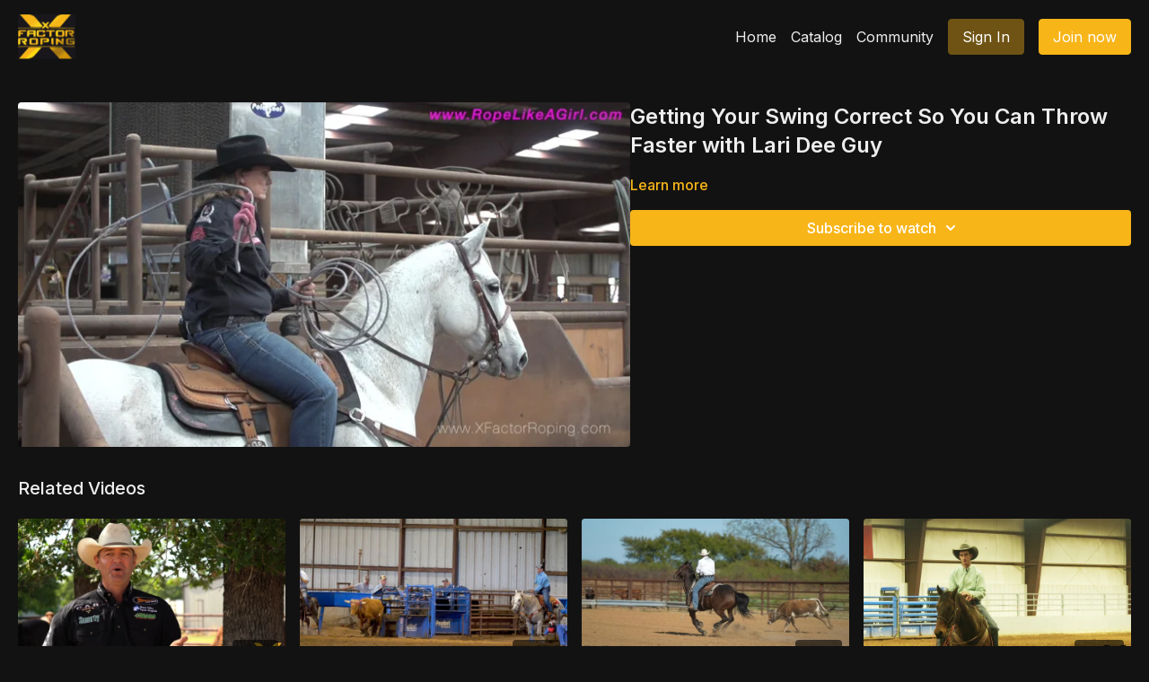

--- FILE ---
content_type: text/vnd.turbo-stream.html; charset=utf-8
request_url: https://watch.xfactorteamroping.com/programs/ott-getting-your-swing-correct-so-you-can-throw-faster-with-lari-dee-guy-heading-dummy-and-sled-work-s-d-s-d.turbo_stream?playlist_position=thumbnails&preview=false
body_size: 50
content:
<!DOCTYPE html><html><head><meta name="csrf-param" content="authenticity_token" />
<meta name="csrf-token" content="LwqAuGcj5ToqezrYgKLmvsg53ywntXnIEgAEAwgdkE19_SihPiG2g0_kUAXfEUhFgR7RTjGID6MtlF84W9ukZA" /></head><body><turbo-stream action="update" target="program_show"><template>
  <turbo-frame id="program_player">
      <turbo-frame id="program_content" src="/programs/ott-getting-your-swing-correct-so-you-can-throw-faster-with-lari-dee-guy-heading-dummy-and-sled-work-s-d-s-d/program_content?playlist_position=thumbnails&amp;preview=false">
</turbo-frame></turbo-frame></template></turbo-stream></body></html>

--- FILE ---
content_type: text/html; charset=utf-8
request_url: https://watch.xfactorteamroping.com/programs/ott-getting-your-swing-correct-so-you-can-throw-faster-with-lari-dee-guy-heading-dummy-and-sled-work-s-d-s-d/related
body_size: 10509
content:
<turbo-frame id="program_related" target="_top">

    <div class="container " data-area="program-related-videos">
      <div class="cbt-related mt-8  pb-16">
        <div class="cbt-related-title text-xl font-medium">Related Videos</div>
          <div class="mt-5 grid grid-cols-1 sm:grid-cols-2 md:grid-cols-3 lg:grid-cols-4 xl:grid-cols-4 gap-x-4 gap-y-6">
              <div data-area="related-video-item" class="">
                <swiper-slide
  data-card="video_2066911" 
  data-custom="content-card"
  class="self-start hotwired"
>
  <a class="card-image-container" data-turbo="true" data-turbo-prefetch="false" data-turbo-action="advance" data-turbo-frame="_top" onclick="window.CatalogAnalytics(&#39;clickContentItem&#39;, &#39;video&#39;, &#39;2066911&#39;, &#39;Related Videos&#39;)" href="/programs/ott-clay-tryan-talks-the-biggest-mistakes-handling-cattle-added-heading">
    <div class="image-container relative" data-test="catalog-card">
  <div class="relative image-content">
    <div aria-hidden="true" style="padding-bottom: 56%;"></div>
    <img loading="lazy" alt="Clay Tryan Talks the Biggest Mistakes Handling Cattle " decoding="async"
         src="https://alpha.uscreencdn.com/images/programs/2066911/horizontal/f25d1621-0fb6-45af-b96f-a6d41d6d9a19.jpg?auto=webp&width=350"
         srcset="https://alpha.uscreencdn.com/images/programs/2066911/horizontal/f25d1621-0fb6-45af-b96f-a6d41d6d9a19.jpg?auto=webp&width=350 350w,
            https://alpha.uscreencdn.com/images/programs/2066911/horizontal/f25d1621-0fb6-45af-b96f-a6d41d6d9a19.jpg?auto=webp&width=700 2x,
            https://alpha.uscreencdn.com/images/programs/2066911/horizontal/f25d1621-0fb6-45af-b96f-a6d41d6d9a19.jpg?auto=webp&width=1050 3x"
         class="card-image b-image absolute object-cover h-full top-0 left-0" style="opacity: 1;">
  </div>
    <div class="badge flex justify-center items-center text-white content-card-badge z-0">
      <span class="badge-item">01:02</span>
      <svg xmlns="http://www.w3.org/2000/svg" width="13" height="9" viewBox="0 0 13 9" fill="none" class="badge-item content-watched-icon" data-test="content-watched-icon">
  <path fill-rule="evenodd" clip-rule="evenodd" d="M4.99995 7.15142L12.0757 0.0756836L12.9242 0.924212L4.99995 8.84848L0.575684 4.42421L1.42421 3.57568L4.99995 7.15142Z" fill="currentColor"></path>
</svg>

    </div>

</div>
<div class="content-watched-overlay"></div>

</a>  <a class="card-title" data-turbo="true" data-turbo-prefetch="false" data-turbo-action="advance" data-turbo-frame="_top" title="Clay Tryan Talks the Biggest Mistakes Handling Cattle " aria-label="Clay Tryan Talks the Biggest Mistakes Handling Cattle " onclick="window.CatalogAnalytics(&#39;clickContentItem&#39;, &#39;video&#39;, &#39;2066911&#39;, &#39;Related Videos&#39;)" href="/programs/ott-clay-tryan-talks-the-biggest-mistakes-handling-cattle-added-heading">
    <span class="line-clamp-2">
      Clay Tryan Talks the Biggest Mistakes Handling Cattle 
    </span>
</a></swiper-slide>


              </div>
              <div data-area="related-video-item" class="">
                <swiper-slide
  data-card="video_2066952" 
  data-custom="content-card"
  class="self-start hotwired"
>
  <a class="card-image-container" data-turbo="true" data-turbo-prefetch="false" data-turbo-action="advance" data-turbo-frame="_top" onclick="window.CatalogAnalytics(&#39;clickContentItem&#39;, &#39;video&#39;, &#39;2066952&#39;, &#39;Related Videos&#39;)" href="/programs/ott-watching-to-the-end-of-the-gate-with-tyler-wade-heading-box-work-scoring">
    <div class="image-container relative" data-test="catalog-card">
  <div class="relative image-content">
    <div aria-hidden="true" style="padding-bottom: 56%;"></div>
    <img loading="lazy" alt="Watching to the End of the Gate with Tyler Wade" decoding="async"
         src="https://alpha.uscreencdn.com/images/programs/2066952/horizontal/cd92e02c-b902-463d-839f-7dd6c4143e7b.jpg?auto=webp&width=350"
         srcset="https://alpha.uscreencdn.com/images/programs/2066952/horizontal/cd92e02c-b902-463d-839f-7dd6c4143e7b.jpg?auto=webp&width=350 350w,
            https://alpha.uscreencdn.com/images/programs/2066952/horizontal/cd92e02c-b902-463d-839f-7dd6c4143e7b.jpg?auto=webp&width=700 2x,
            https://alpha.uscreencdn.com/images/programs/2066952/horizontal/cd92e02c-b902-463d-839f-7dd6c4143e7b.jpg?auto=webp&width=1050 3x"
         class="card-image b-image absolute object-cover h-full top-0 left-0" style="opacity: 1;">
  </div>
    <div class="badge flex justify-center items-center text-white content-card-badge z-0">
      <span class="badge-item">02:20</span>
      <svg xmlns="http://www.w3.org/2000/svg" width="13" height="9" viewBox="0 0 13 9" fill="none" class="badge-item content-watched-icon" data-test="content-watched-icon">
  <path fill-rule="evenodd" clip-rule="evenodd" d="M4.99995 7.15142L12.0757 0.0756836L12.9242 0.924212L4.99995 8.84848L0.575684 4.42421L1.42421 3.57568L4.99995 7.15142Z" fill="currentColor"></path>
</svg>

    </div>

</div>
<div class="content-watched-overlay"></div>

</a>  <a class="card-title" data-turbo="true" data-turbo-prefetch="false" data-turbo-action="advance" data-turbo-frame="_top" title="Watching to the End of the Gate with Tyler Wade" aria-label="Watching to the End of the Gate with Tyler Wade" onclick="window.CatalogAnalytics(&#39;clickContentItem&#39;, &#39;video&#39;, &#39;2066952&#39;, &#39;Related Videos&#39;)" href="/programs/ott-watching-to-the-end-of-the-gate-with-tyler-wade-heading-box-work-scoring">
    <span class="line-clamp-2">
      Watching to the End of the Gate with Tyler Wade
    </span>
</a></swiper-slide>


              </div>
              <div data-area="related-video-item" class="">
                <swiper-slide
  data-card="video_2719903" 
  data-custom="content-card"
  class="self-start hotwired"
>
  <a class="card-image-container" data-turbo="true" data-turbo-prefetch="false" data-turbo-action="advance" data-turbo-frame="_top" onclick="window.CatalogAnalytics(&#39;clickContentItem&#39;, &#39;video&#39;, &#39;2719903&#39;, &#39;Related Videos&#39;)" href="/programs/12-kolton-schmidt-tuning-on-a-head-horse-that-wants-to-be-quickl-22b36b">
    <div class="image-container relative" data-test="catalog-card">
  <div class="relative image-content">
    <div aria-hidden="true" style="padding-bottom: 56%;"></div>
    <img loading="lazy" alt="Kolton Schmidt Tuning on a Head Horse that Wants to be Quick" decoding="async"
         src="https://alpha.uscreencdn.com/images/programs/2719903/horizontal/thumbnail.jpg?auto=webp&width=350"
         srcset="https://alpha.uscreencdn.com/images/programs/2719903/horizontal/thumbnail.jpg?auto=webp&width=350 350w,
            https://alpha.uscreencdn.com/images/programs/2719903/horizontal/thumbnail.jpg?auto=webp&width=700 2x,
            https://alpha.uscreencdn.com/images/programs/2719903/horizontal/thumbnail.jpg?auto=webp&width=1050 3x"
         class="card-image b-image absolute object-cover h-full top-0 left-0" style="opacity: 1;">
  </div>
    <div class="badge flex justify-center items-center text-white content-card-badge z-0">
      <span class="badge-item">02:25</span>
      <svg xmlns="http://www.w3.org/2000/svg" width="13" height="9" viewBox="0 0 13 9" fill="none" class="badge-item content-watched-icon" data-test="content-watched-icon">
  <path fill-rule="evenodd" clip-rule="evenodd" d="M4.99995 7.15142L12.0757 0.0756836L12.9242 0.924212L4.99995 8.84848L0.575684 4.42421L1.42421 3.57568L4.99995 7.15142Z" fill="currentColor"></path>
</svg>

    </div>

</div>
<div class="content-watched-overlay"></div>

</a>  <a class="card-title" data-turbo="true" data-turbo-prefetch="false" data-turbo-action="advance" data-turbo-frame="_top" title="Kolton Schmidt Tuning on a Head Horse that Wants to be Quick" aria-label="Kolton Schmidt Tuning on a Head Horse that Wants to be Quick" onclick="window.CatalogAnalytics(&#39;clickContentItem&#39;, &#39;video&#39;, &#39;2719903&#39;, &#39;Related Videos&#39;)" href="/programs/12-kolton-schmidt-tuning-on-a-head-horse-that-wants-to-be-quickl-22b36b">
    <span class="line-clamp-2">
      Kolton Schmidt Tuning on a Head Horse that Wants to be Quick
    </span>
</a></swiper-slide>


              </div>
              <div data-area="related-video-item" class="">
                <swiper-slide
  data-card="video_2068371" 
  data-custom="content-card"
  class="self-start hotwired"
>
  <a class="card-image-container" data-turbo="true" data-turbo-prefetch="false" data-turbo-action="advance" data-turbo-frame="_top" onclick="window.CatalogAnalytics(&#39;clickContentItem&#39;, &#39;video&#39;, &#39;2068371&#39;, &#39;Related Videos&#39;)" href="/programs/ott-keeping-your-horses-handling-cattle-correctly-with-jojo-lemond-heading-head-horse-training">
    <div class="image-container relative" data-test="catalog-card">
  <div class="relative image-content">
    <div aria-hidden="true" style="padding-bottom: 56%;"></div>
    <img loading="lazy" alt="Keeping Your Horses Handling Cattle Correctly with JoJo Lemond" decoding="async"
         src="https://alpha.uscreencdn.com/images/programs/2068371/horizontal/c6156b70-2f98-4587-b806-e5110a37e562.jpg?auto=webp&width=350"
         srcset="https://alpha.uscreencdn.com/images/programs/2068371/horizontal/c6156b70-2f98-4587-b806-e5110a37e562.jpg?auto=webp&width=350 350w,
            https://alpha.uscreencdn.com/images/programs/2068371/horizontal/c6156b70-2f98-4587-b806-e5110a37e562.jpg?auto=webp&width=700 2x,
            https://alpha.uscreencdn.com/images/programs/2068371/horizontal/c6156b70-2f98-4587-b806-e5110a37e562.jpg?auto=webp&width=1050 3x"
         class="card-image b-image absolute object-cover h-full top-0 left-0" style="opacity: 1;">
  </div>
    <div class="badge flex justify-center items-center text-white content-card-badge z-0">
      <span class="badge-item">03:37</span>
      <svg xmlns="http://www.w3.org/2000/svg" width="13" height="9" viewBox="0 0 13 9" fill="none" class="badge-item content-watched-icon" data-test="content-watched-icon">
  <path fill-rule="evenodd" clip-rule="evenodd" d="M4.99995 7.15142L12.0757 0.0756836L12.9242 0.924212L4.99995 8.84848L0.575684 4.42421L1.42421 3.57568L4.99995 7.15142Z" fill="currentColor"></path>
</svg>

    </div>

</div>
<div class="content-watched-overlay"></div>

</a>  <a class="card-title" data-turbo="true" data-turbo-prefetch="false" data-turbo-action="advance" data-turbo-frame="_top" title="Keeping Your Horses Handling Cattle Correctly with JoJo Lemond" aria-label="Keeping Your Horses Handling Cattle Correctly with JoJo Lemond" onclick="window.CatalogAnalytics(&#39;clickContentItem&#39;, &#39;video&#39;, &#39;2068371&#39;, &#39;Related Videos&#39;)" href="/programs/ott-keeping-your-horses-handling-cattle-correctly-with-jojo-lemond-heading-head-horse-training">
    <span class="line-clamp-2">
      Keeping Your Horses Handling Cattle Correctly with JoJo Lemond
    </span>
</a></swiper-slide>


              </div>
          </div>
        </div>
      </div>
    </div>
</turbo-frame>

--- FILE ---
content_type: text/javascript; charset=utf-8
request_url: https://api.getdrip.com/client/track?url=https%3A%2F%2Fwatch.xfactorteamroping.com%2Fprograms%2Fott-getting-your-swing-correct-so-you-can-throw-faster-with-lari-dee-guy-heading-dummy-and-sled-work-s-d-s-d&visitor_uuid=8fbefb07e4cb4eaa8576fbdaf41278ee&_action=Started%20a%20new%20session&source=drip&drip_account_id=7611225&callback=Drip_97203559
body_size: -159
content:
Drip_97203559({ success: true, visitor_uuid: "8fbefb07e4cb4eaa8576fbdaf41278ee", anonymous: true });

--- FILE ---
content_type: text/javascript; charset=utf-8
request_url: https://sleeknotecustomerscripts.sleeknote.com/94942.js
body_size: 1633
content:
(function(n,t,i,r){function f(t){clearTimeout(s);n[i].CustomerId=94942;n[i].DripAccountId=7611225;n[i].SleeknotePiwikSiteId=0;n[i].HideSleeknoteBadge=!0;n[i].SleeknoteGoals=[];n[i].DomainLimits={};n[i].CustomInitSettings={};n[i].SleekNotes=[{CampaignId:"1177bf0c-ae5e-48f1-98bf-ca0af7793104",SplitTestId:"",campaignName:"Uscreen - Subscribers - Get Personalized Recommendations",campaignType:"multistep",integrationName:"dripNative",Version:5,placement:[0,0],BoxAndBarAlignment:[13,10],SleeknoteType:"newsletter",SleeknoteId:"1177bf0c-ae5e-48f1-98bf-ca0af7793104",CustomerId:94942,steps:[{"Step--1":{name:"Step--1",type:"form",alternativeTypes:"form,email,pure",attach:"left",distanceFromEdge:10,teaser:"teaser",success:"success"},"Step--2":{name:"Step--2",type:"form",alternativeTypes:"form,pure",attach:"left",distanceFromEdge:10,teaser:"teaser",success:"success"},"Step--3":{name:"Step--3",type:"form",alternativeTypes:"form,pure",attach:"left",distanceFromEdge:10,teaser:"teaser",success:"success"},"Step--4":{name:"Step--4",type:"form",alternativeTypes:"form,pure",attach:"left",distanceFromEdge:10,teaser:"teaser",success:"success"},"Teaser--1":{name:"Teaser--1",type:"teaser",alternativeTypes:"teaser",attach:"left",distanceFromEdge:10,form:"form"},"Success--1":{name:"Success--1",type:"success",alternativeTypes:"success",attach:"left",distanceFromEdge:10}},{"Step--1":{name:"Step--1",type:"form",alternativeTypes:"form,email,pure",attach:"left",distanceFromEdge:10,relativeWidth:100,teaser:"teaser",success:"success"},"Step--2":{name:"Step--2",type:"form",alternativeTypes:"form,pure",attach:"left",distanceFromEdge:10,relativeWidth:100,teaser:"teaser",success:"success"},"Step--3":{name:"Step--3",type:"form",alternativeTypes:"form,pure",attach:"left",distanceFromEdge:10,relativeWidth:100,teaser:"Teaser--1",success:"Success--1"},"Step--4":{name:"Step--4",type:"form",alternativeTypes:"form,pure",attach:"left",distanceFromEdge:10,relativeWidth:100,teaser:"Teaser--1",success:"Success--1"},"Teaser--1":{name:"Teaser--1",type:"teaser",alternativeTypes:"teaser",attach:"left",distanceFromEdge:10,relativeWidth:50,form:"form"},"Success--1":{name:"Success--1",type:"success",alternativeTypes:"success",attach:"left",distanceFromEdge:10,relativeWidth:100}}],rules:{display:[1,2],showCount:4,visited:{triggers:!0,targeting:!0,options:!0},triggers:[{type:4,value:!0}],groups:[{groupAnd:!0,conditionAnd:!0,conditions:[{type:8,matchType:"exclude",value:8,id:"51242658"},{type:12,matchType:"none",value:'{"include":[{"showType":"show","target":"show_recomendation_popup","matchType":"exists","value":"","targetType":"id"}],"exclude":[]}',id:"10384130"}]},{groupAnd:!0,conditionAnd:!1,conditions:[]}]},hasGeo:!1,Hostname:"http://xfactorteamroping.com",summaryId:"c5ca87c5-33c7-48ce-b1e8-9612e126e09a",advOptions:[],locale:"en",timeZone:"Europe/Moscow",targeting:{root:{children:{},relationOperator:"AND",visibility:"include",id:"Root"},targetAll:!0,doNotUse:!1},formElements:{email:{step:"Step--1"},"radio-1":{step:"Step--1"},"radio-2":{step:"Step--2"},"radio-3":{step:"Step--3"},"input-25":{step:"Step--4"}},SleekNoteDesktopURL:"//sleeknotestaticcontent.sleeknote.com/editorv2/desktoptoggler/1177bf0c-ae5e-48f1-98bf-ca0af7793104.html",SleekNoteDesktopTeaserURL:"//sleeknotestaticcontent.sleeknote.com/editorv2/desktopteaser/1177bf0c-ae5e-48f1-98bf-ca0af7793104.html",SleekNoteMobileURL:"//sleeknotestaticcontent.sleeknote.com/editorv2/mobiletoggler/1177bf0c-ae5e-48f1-98bf-ca0af7793104.html",SleekNoteMobileTeaserURL:"//sleeknotestaticcontent.sleeknote.com/editorv2/mobileteaser/1177bf0c-ae5e-48f1-98bf-ca0af7793104.html"},{CampaignId:"1f9f1955-e63d-409d-8888-b3d6701dabda",SplitTestId:"",campaignName:"Uscreen - Free Users - Welcome Questions",campaignType:"multistep",integrationName:"dripNative",Version:5,placement:["sn-1f9f1955-e63d-409d-8888-b3d6701dabda","sn-1f9f1955-e63d-409d-8888-b3d6701dabda"],BoxAndBarAlignment:[13,10],SleeknoteType:"newsletter",SleeknoteId:"1f9f1955-e63d-409d-8888-b3d6701dabda",CustomerId:94942,steps:[{"Step--1":{name:"Step--1",type:"form",alternativeTypes:"form,email,pure",attach:"left",distanceFromEdge:10,teaser:"teaser",success:"success"},"Step--2":{name:"Step--2",type:"form",alternativeTypes:"form,pure",attach:"left",distanceFromEdge:10,teaser:"teaser",success:"success"},"Step--3":{name:"Step--3",type:"form",alternativeTypes:"form,pure",attach:"left",distanceFromEdge:10,teaser:"teaser",success:"success"},"Step--4":{name:"Step--4",type:"form",alternativeTypes:"form,pure",attach:"left",distanceFromEdge:10,teaser:"teaser",success:"success"},"Teaser--1":{name:"Teaser--1",type:"teaser",alternativeTypes:"teaser",attach:"left",distanceFromEdge:10,form:"form"},"Success--1":{name:"Success--1",type:"success",alternativeTypes:"success",attach:"left",distanceFromEdge:10}},{"Step--1":{name:"Step--1",type:"form",alternativeTypes:"form,email,pure",attach:"left",distanceFromEdge:10,relativeWidth:100,teaser:"teaser",success:"success"},"Step--2":{name:"Step--2",type:"form",alternativeTypes:"form,pure",attach:"left",distanceFromEdge:10,relativeWidth:100,teaser:"teaser",success:"success"},"Step--3":{name:"Step--3",type:"form",alternativeTypes:"form,pure",attach:"left",distanceFromEdge:10,relativeWidth:100,teaser:"Teaser--1",success:"Success--1"},"Step--4":{name:"Step--4",type:"form",alternativeTypes:"form,pure",attach:"left",distanceFromEdge:10,relativeWidth:100,teaser:"Teaser--1",success:"Success--1"},"Teaser--1":{name:"Teaser--1",type:"teaser",alternativeTypes:"teaser",attach:"left",distanceFromEdge:10,relativeWidth:50,form:"form"},"Success--1":{name:"Success--1",type:"success",alternativeTypes:"success",attach:"left",distanceFromEdge:10,relativeWidth:100}}],rules:{display:[1,2],showCount:4,visited:{triggers:!0,targeting:!0,options:!0,placeholder:!0},triggers:[{type:4,value:!0}],groups:[{groupAnd:!0,conditionAnd:!0,conditions:[{type:8,matchType:"exclude",value:8,id:"51242658"},{type:12,matchType:"none",value:'{"include":[{"showType":"show","target":"show_recomendation_popup","matchType":"exists","value":"","targetType":"id"}],"exclude":[]}',id:"10384130"}]},{groupAnd:!0,conditionAnd:!1,conditions:[]}]},hasGeo:!1,Hostname:"http://xfactorteamroping.com",summaryId:"822c9791-1323-4f1b-86cf-90d5d5cf9a07",advOptions:[],locale:"en",timeZone:"Europe/Moscow",targeting:{root:{children:{},relationOperator:"AND",visibility:"include",id:"Root"},targetAll:!0,doNotUse:!1},formElements:{email:{step:"Step--1"},"radio-1":{step:"Step--1"},"radio-2":{step:"Step--2"},"radio-3":{step:"Step--3"},"input-25":{step:"Step--4"}},SleekNoteDesktopURL:"//sleeknotestaticcontent.sleeknote.com/editorv2/desktoptoggler/1f9f1955-e63d-409d-8888-b3d6701dabda.html",SleekNoteDesktopTeaserURL:"//sleeknotestaticcontent.sleeknote.com/editorv2/desktopteaser/1f9f1955-e63d-409d-8888-b3d6701dabda.html",SleekNoteMobileURL:"//sleeknotestaticcontent.sleeknote.com/editorv2/mobiletoggler/1f9f1955-e63d-409d-8888-b3d6701dabda.html",SleekNoteMobileTeaserURL:"//sleeknotestaticcontent.sleeknote.com/editorv2/mobileteaser/1f9f1955-e63d-409d-8888-b3d6701dabda.html"},{CampaignId:"1b65f65d-e6c6-48c5-885e-dbf1b04d4e14",SplitTestId:"",campaignName:"WordPress - Paid Subscribers - App Users - Get Personalized Recommendations",campaignType:"multistep",integrationName:"dripNative",Version:5,placement:["sn-1b65f65d-e6c6-48c5-885e-dbf1b04d4e14","sn-1b65f65d-e6c6-48c5-885e-dbf1b04d4e14"],BoxAndBarAlignment:[20,20],SleeknoteType:"newsletter",SleeknoteId:"1b65f65d-e6c6-48c5-885e-dbf1b04d4e14",CustomerId:94942,steps:[{"Step--1":{name:"Step--1",type:"form",alternativeTypes:"form,email,pure",attach:"left",distanceFromEdge:10,teaser:"teaser",success:"success"},"Step--2":{name:"Step--2",type:"form",alternativeTypes:"form,pure",attach:"left",distanceFromEdge:10,teaser:"teaser",success:"success"},"Step--3":{name:"Step--3",type:"form",alternativeTypes:"form,pure",attach:"left",distanceFromEdge:10,teaser:"teaser",success:"success"},"Step--4":{name:"Step--4",type:"form",alternativeTypes:"form,pure",attach:"left",distanceFromEdge:10,teaser:"teaser",success:"success"},"Success--1":{name:"Success--1",type:"success",alternativeTypes:"success",attach:"left",distanceFromEdge:10}},{"Step--1":{name:"Step--1",type:"form",alternativeTypes:"form,email,pure",attach:"left",distanceFromEdge:10,relativeWidth:100,teaser:"teaser",success:"success"},"Step--2":{name:"Step--2",type:"form",alternativeTypes:"form,pure",attach:"left",distanceFromEdge:10,relativeWidth:100,teaser:"teaser",success:"success"},"Step--3":{name:"Step--3",type:"form",alternativeTypes:"form,pure",attach:"left",distanceFromEdge:10,relativeWidth:100,teaser:"Teaser--1",success:"Success--1"},"Step--4":{name:"Step--4",type:"form",alternativeTypes:"form,pure",attach:"left",distanceFromEdge:10,relativeWidth:100,teaser:"Teaser--1",success:"Success--1"},"Success--1":{name:"Success--1",type:"success",alternativeTypes:"success",attach:"left",distanceFromEdge:10,relativeWidth:100}}],rules:{display:[1,2],showCount:4,visited:{triggers:!0,targeting:!0,options:!0,placeholder:!0},triggers:[{type:4,value:!0},{type:5,value:'{"ids":[],"classes":[{"value":"drip-signup"}],"triggerOnce":false}'}],groups:[{groupAnd:!0,conditionAnd:!0,conditions:[{type:8,matchType:"exclude",value:8,id:"51242658"},{type:12,matchType:"none",value:'{"include":[{"showType":"show","target":"show_recomendation_popup","matchType":"exists","value":"","targetType":"id"}],"exclude":[]}',id:"10384130"}]},{groupAnd:!0,conditionAnd:!1,conditions:[]}]},hasGeo:!1,Hostname:"http://xfactorteamroping.com",summaryId:"78c20b6b-c8e7-432c-b46d-cdc4f01502c4",advOptions:[],locale:"en",timeZone:"Europe/Moscow",targeting:{root:{children:{},relationOperator:"AND",visibility:"include",id:"Root"},targetAll:!0,doNotUse:!1},formElements:{email:{step:"Step--1"},"radio-1":{step:"Step--1"},"radio-2":{step:"Step--2"},"radio-3":{step:"Step--3"},"input-25":{step:"Step--4"}},SleekNoteDesktopURL:"//sleeknotestaticcontent.sleeknote.com/editorv2/desktoptoggler/1b65f65d-e6c6-48c5-885e-dbf1b04d4e14.html",SleekNoteDesktopTeaserURL:"//sleeknotestaticcontent.sleeknote.com/editorv2/desktopteaser/1b65f65d-e6c6-48c5-885e-dbf1b04d4e14.html",SleekNoteMobileURL:"//sleeknotestaticcontent.sleeknote.com/editorv2/mobiletoggler/1b65f65d-e6c6-48c5-885e-dbf1b04d4e14.html",SleekNoteMobileTeaserURL:"//sleeknotestaticcontent.sleeknote.com/editorv2/mobileteaser/1b65f65d-e6c6-48c5-885e-dbf1b04d4e14.html"}];t&&u.head.appendChild(o)}var u=n.document,o=u.createElement("script"),h=u.readyState!="loading",e=String(Object(u.currentScript).src).split("#")[1]||"a",s;n[i]||(n[i]={});o.src="//sleeknotestaticcontent.sleeknote.com/core-drip.js#"+i;e!="c"&&(s=setTimeout(f,1e4,3),h?f(1):n[t](e=="b"?"DOMContentLoaded":"load",()=>{f(2)}));n[i].API=new Promise(u=>n[t](r,t=>{t.data.type=="load"&&(e=="c"&&(f(0),t.data.command("add",n[i].SleekNotes)),u(t.data.command))}));n[i].triggerOnClick=n[i].triggerOnclick=(...t)=>n[i].API.then(n=>n.call(n,"launch",...t))})(window,"addEventListener","DripOnsite","DripOnsite")

--- FILE ---
content_type: text/javascript; charset=utf-8
request_url: https://api.getdrip.com/client/events/visit?drip_account_id=7611225&referrer=&url=https%3A%2F%2Fwatch.xfactorteamroping.com%2Fprograms%2Fott-getting-your-swing-correct-so-you-can-throw-faster-with-lari-dee-guy-heading-dummy-and-sled-work-s-d-s-d&domain=watch.xfactorteamroping.com&time_zone=UTC&enable_third_party_cookies=f&callback=Drip_198531619
body_size: -182
content:
Drip_198531619({ success: true, visitor_uuid: "8fbefb07e4cb4eaa8576fbdaf41278ee" });

--- FILE ---
content_type: text/javascript; charset=utf-8
request_url: https://api.getdrip.com/client/track?url=https%3A%2F%2Fwatch.xfactorteamroping.com%2Fprograms%2Fott-getting-your-swing-correct-so-you-can-throw-faster-with-lari-dee-guy-heading-dummy-and-sled-work-s-d-s-d&visitor_uuid=8fbefb07e4cb4eaa8576fbdaf41278ee&_action=Visited%20a%20page&source=drip&drip_account_id=7611225&callback=Drip_137682451
body_size: -170
content:
Drip_137682451({ success: true, visitor_uuid: "8fbefb07e4cb4eaa8576fbdaf41278ee", anonymous: true });